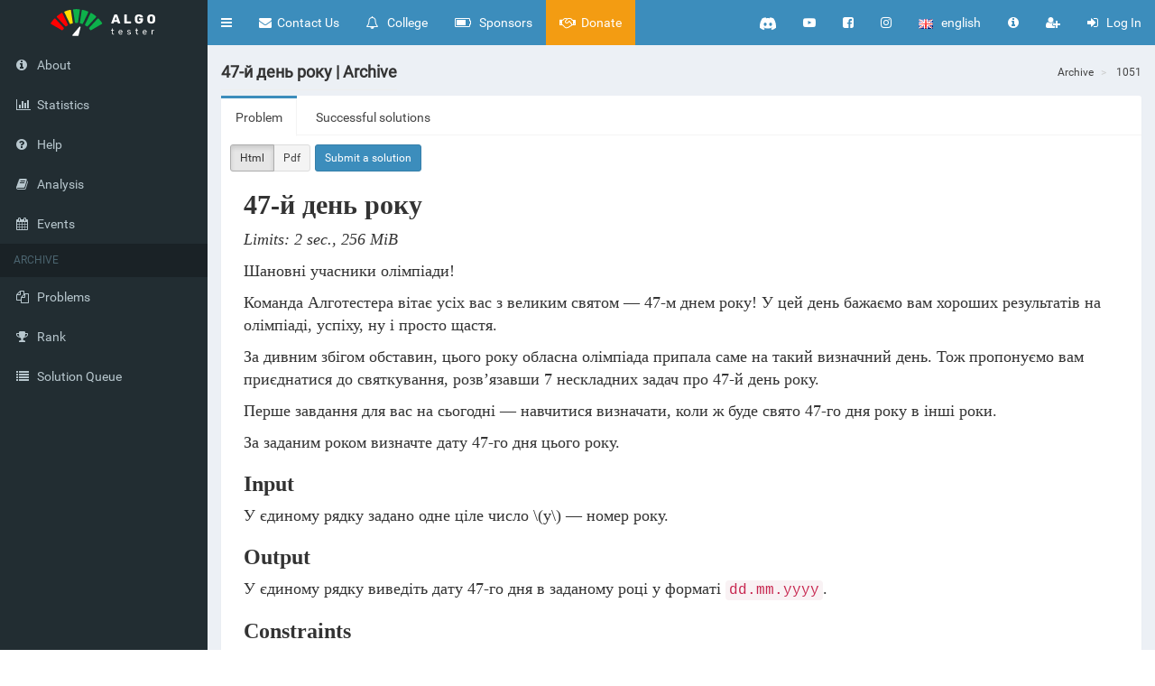

--- FILE ---
content_type: text/html; charset=utf-8
request_url: https://algotester.com/en/ArchiveProblem/DisplayWithEditor/40572
body_size: 5758
content:
<!DOCTYPE html>
<html lang="en">
<head>
    <meta charset="utf-8"/>
    <meta name="Viewport" content="width=device-width, initial-scale=1, maximum-scale=1, user-scalable=no">
    <meta name="keywords" content="algorithms,programming,competitive programming,contests,algorithmic competitions,coding,icpc,ioi,math,data structures,graph theory">
    <meta name="description" content="Algotester is a modern competitive programming platform, with a large archive of algorithmic problems, educational content, and regular competitions for high school and university students">
    <title>47-&#x439; &#x434;&#x435;&#x43D;&#x44C; &#x440;&#x43E;&#x43A;&#x443; | Archive | Algotester</title>
    
    <link rel="icon" type="image/svg+xml" href="/favicon.svg">
    <link rel="alternate icon" href="/favicon.ico">
    <link rel="stylesheet" href="/css/bundle.min.css?v=CCAFYXHslEd3HhR-LaXrxI_qDzDhDIfOCEkcn2LnU3w" />
    <link rel="stylesheet" href="/css/adminlte.min.css?v=9D0l77-8-rPmFLJMsf_BhRS5HiSReQP9BITFcyVsxuc" />
    <link rel="stylesheet" href="/css/site.min.css?v=BL5d0vKlQtDOEJFXZl5dak14nXLbg_dVT5sUj6CWM-A" />
    <script async src="https://www.googletagmanager.com/gtag/js?id=G-KZMEERSFGT"></script>
    <script>
      window.dataLayer = window.dataLayer || [];
      function gtag(){dataLayer.push(arguments);}
      gtag('js', new Date());
      gtag('config', 'G-KZMEERSFGT');
    </script>
</head>
<body class="fixed hold-transition skin-blue sidebar-mini ">
<div class="wrapper">
    <header class="main-header">
    <!-- Logo -->
    <a href="/en" class="logo">
        <!-- mini logo for sidebar mini 50x50 pixels -->
        <span class="logo-mini"><img style="padding:10px" src="/images/logo-mini.svg"/></span>
        <!-- logo for regular state and mobile devices -->
        <span class="logo-lg"><img style="padding:5px" src="/images/logo-large-h.svg"/></span>
    </a>

    <nav class="navbar navbar-static-top">
        <a href="#" class="sidebar-toggle" data-toggle="push-menu" role="button">
            <span class="sr-only">Toggle navigation</span>
        </a>
        <div class="navbar-header pull-right">
            <div class="navbar-custom-menu">
                <ul class="nav navbar-nav">

<li class="visible-lg"><a target="blank" href="https://discord.algotester.com"><img src="/images/discord-white.svg" style="height: 18px;"></a></li>
<li class="visible-lg"><a target="blank" href="https://youtube.algotester.com"><i class="fa fa-sm fa-youtube-play"></i></a></li>
<li class="visible-lg"><a target="blank" href="https://facebook.algotester.com"><i class="fa fa-sm fa-facebook-square"></i></a></li>
<li class="visible-lg"><a target="blank" href="https://instagram.algotester.com"><i class="fa fa-sm fa-instagram"></i></a></li>
<li class="dropdown hidden-lg">
    <a href="#" class="dropdown-toggle" data-toggle="dropdown">
        <i class="fa fa-sm fa-bullhorn"></i>
    </a>

    <ul class="dropdown-menu dropdown-menu-left">
        <li><a target="blank" href="https://discord.algotester.com"><img src="/images/discord-gray.svg" style="height: 18px;margin-right: 10px;">Discord</a></li>
        <li><a target="blank" href="https://youtube.algotester.com"><i class="fa fa-lg fa-youtube-play"></i>YouTube</a></li>
        <li><a target="blank" href="https://facebook.algotester.com"><i class="fa fa-lg fa-facebook-square"></i>Facebook</a></li>
        <li><a target="blank" href="https://instagram.algotester.com"><i class="fa fa-lg fa-instagram"></i>Instagram</a></li>
    </ul>
</li>                    <li class="dropdown">
    <a href="#" class="dropdown-toggle" data-toggle="dropdown">
        <img src="/flags/transparent.gif" class="flag flag-gb" />
        <span class="hidden-xs hidden-sm hidden-md">
            &nbsp;
            english
        </span>
    </a>
    <ul class="dropdown-menu dropdown-menu-right" role="menu">
            <li>
                <a href="/en/ArchiveProblem/DisplayWithEditor/40572">
                    <img src="/flags/transparent.gif" class="flag flag-gb" />
                    &nbsp;
                    english
                </a>
            </li>
            <li>
                <a href="/uk/ArchiveProblem/DisplayWithEditor/40572">
                    <img src="/flags/transparent.gif" class="flag flag-ua" />
                    &nbsp;
                    &#x443;&#x43A;&#x440;&#x430;&#x457;&#x43D;&#x441;&#x44C;&#x43A;&#x430;
                </a>
            </li>
    </ul>
</li>

<li class="dropdown hidden-xs">
    <a href="#" class="dropdown-toggle" data-toggle="dropdown">
        <i class="fa fa-sm fa-info-circle"></i>
    </a>
    <ul class="dropdown-menu bg-white" role="menu">
            <li><a href="/en/Home/ReleaseNotes">Algotester 4.8</a></li>
            <li><a href="/en/Home/ReleaseNotes">Build 771</a></li>
            <li><a href="/en/Home/ReleaseNotes">2025-12-30</a></li>
    </ul>
</li>                        <li class="hidden-xs" data-toggle="tooltip" title="Register">
        <a href="/en/Account/Register">
            <i class="fa fa-sm fa-user-plus"></i>
        </a>
    </li>
    <li>
        <a href="/en/Account/LogIn">
            <i class="fa fa-sm fa-sign-in"></i>
            <span class="hidden-xs hidden-sm">
                &nbsp;
                Log In
            </span>
        </a>
    </li>

                </ul>
            </div>
        </div>
        <div class="navbar-header pull-left">
            <div class="navbar-custom-menu">
<ul class="nav navbar-nav">
    <li>
        <a href="/en/Inquiry/Create">
            <i class="fa fa-sm fa-envelope"></i>
            <span class="hidden-xs hidden-sm hidden-md">&nbsp;Contact Us</span>
        </a>
    </li>
</ul>
<ul class="nav navbar-nav">
    <li>
        <a href="/college">
            <i class="fa fa-sm fa-bell-o"></i>
            <span class="hidden-xs hidden-sm hidden-md">
                &nbsp;
                College
            </span>
        </a>
    </li>
</ul>
<ul class="nav navbar-nav hidden-xs">
    <li>
        <a href="/en/Home/Sponsors">
            <i class="fa fa-sm fa-battery-three-quarters"></i>
            <span class="hidden-xs hidden-sm hidden-md">
                &nbsp;
                Sponsors
            </span>
        </a>
    </li>
</ul>
<ul class="nav navbar-nav">
    <li class="btn-warning">
        <a href="/en/Home/Donate">
            <i class="fa fa-sm fa-handshake-o"></i>
            <span class="hidden-xs">&nbsp;Donate</span>
        </a>
    </li>
</ul>
            </div>
        </div>
    </nav>
</header>
    <aside class="main-sidebar">
    <section class="sidebar">
        <ul class="sidebar-menu" data-widget="tree">
            <li>
                <a href="/en/Home/About">
                    <i class="fa fa-info-circle"></i>
                    <span>About</span>
                </a>
            </li>
            <li>
                <a href="/en/Home/Statistics">
                    <i class="fa fa-bar-chart"></i>
                    <span>Statistics</span>
                </a>
            </li>
            <li>
                <a href="/en/Home/Help">
                    <i class="fa fa-question-circle"></i>
                    <span>Help</span>
                </a>
            </li>
            <li>
                <a href="/en/Home/Analysis">
                    <i class="fa fa-book"></i>
                    <span>Analysis</span>
                </a>
            </li>
            <li>
                <a href="/en/Home/Events">
                    <i class="fa fa-calendar"></i>
                    <span>Events</span>
                </a>
            </li>
<li class="header"><span class="text-uppercase">Archive</span></li>
<li>
    <a href="/en/ArchiveProblem">
        <i class="fa fa-files-o"></i> <span>Problems</span>
    </a>
</li>
<li>
    <a href="/en/ArchiveProblem/Rank">
        <i class="fa fa-trophy"></i> <span>Rank</span>
    </a>
</li>
<li>
    <a href="/en/ArchiveProblem/SolutionQueue">
        <i class="fa fa-list"></i> <span>Solution Queue</span>
    </a>
</li>            
         </ul>
    </section>
</aside>

    <div class="content-wrapper">
        <section class="content-header">
                <h1>
                <span class='page-header'>47-&#x439; &#x434;&#x435;&#x43D;&#x44C; &#x440;&#x43E;&#x43A;&#x443; | Archive</span>
    </h1>
        <ol class="breadcrumb">
                    <li>
                        <a href="/en/ArchiveProblem">Archive</a>
                    </li>
                    <li>
                        <a href="/en/ArchiveProblem/Display/40572">1051</a>
                    </li>
        </ol>

        </section>
        <section class="content">
            
<div class="nav-tabs-custom">
    <ul class="nav nav-tabs">
        <li class="active">
            <a href="#home" data-toggle="tab">
                Problem
            </a>
        </li>
        <li class="">
            <a href="#solutions" data-toggle="tab">
                Successful solutions
            </a>
        </li>
        
    </ul>
    <div class="tab-content">
        <div class="tab-pane active" id="home">
            <div class="btn-toolbar">
                <div class="btn-group btn-group-toggle" data-toggle="buttons">
                    <label class="btn active btn-default btn-sm">
                        <input type="radio" name="statement" value="html" autocomplete="off" checked> Html
                    </label>
                    <label class="btn btn-default btn-sm">
                        <input type="radio" name="statement" value="pdf" autocomplete="off"> Pdf
                    </label>
                </div>
                <div class="btn-group">
                    <a href="#submit">
                        <button type="button" class="btn btn-primary btn-sm">Submit a solution</button>
                    </a>
                </div>
            </div>
            <div id="block-pdf" style="display:none; margin-top:20px">
                <div class="embed-responsive embed-responsive-16by9">
                        <div class="embed-responsive embed-responsive-16by9">
        <iframe class="embed-responsive-item" src="/pdfjs-5.4.449-dist/web/viewer.html?file=/en/ArchiveProblem/Pdf/40572#zoom=page-width&amp;pagemode=none"></iframe>
    </div>

                </div>
            </div>
            <div id="block-html">
                
<div class="container-fluid statement-html">

    <p><h1 class="problem-name">47-&#x439; &#x434;&#x435;&#x43D;&#x44C; &#x440;&#x43E;&#x43A;&#x443;</h1></p>
        <p><i>Limits: 2 sec., 256 MiB</i></p>

    <p class="preserve-formatting"><p>Шановні учасники олімпіади!</p>
<p>Команда Алготестера вітає усіх вас з великим святом — 47-м днем року!
У цей день бажаємо вам хороших результатів на олімпіаді, успіху, ну і
просто щастя.</p>
<p>За дивним збігом обставин, цього року обласна олімпіада припала саме
на такий визначний день. Тож пропонуємо вам приєднатися до святкування,
розв’язавши 7 нескладних задач про 47-й день року.</p>
<p>Перше завдання для вас на сьогодні — навчитися визначати, коли ж буде
свято 47-го дня року в інші роки.</p>
<p>За заданим роком визначте дату 47-го дня цього року.</p>
</p>

        <p><h1>Input</h1></p>
        <p class="preserve-formatting"><p>У єдиному рядку задано одне ціле число <span
class="math inline">\(y\)</span> — номер року.</p>
</p>

        <p><h1>Output</h1></p>
        <p class="preserve-formatting"><p>У єдиному рядку виведіть дату 47-го дня в заданому році у форматі
<code>dd.mm.yyyy</code>.</p>
</p>

        <p><h1>Constraints</h1></p>
        <p class="preserve-formatting"><p><span class="math inline">\(1900 \le y \le 2100\)</span>.</p>
</p>

        <p><h1>Samples</h1></p>

<table class="table table-bordered sample-test-table">
  <thead>
    <tr>
        <th class="col col-auto">
          Input (stdin)
          <button id="cp_i_80612_83817" type="button" class="btn btn-xs btn-light sample-test-copy btn-copy" data-target="i_80612_83817" data-success="&#x441;opied!">
            &#x441;opy
          </button>
        </th>
        <th class="col col-auto">
          Output (stdout)
          <button id="cp_o_80612_83817" type="button" class="btn btn-xs btn-light sample-test-copy btn-copy" data-target="o_80612_83817" data-success="&#x441;opied!">
            &#x441;opy
          </button>
        </th>
      </tr>
  </thead>
  <tbody>
      <tr class="sample-test-content">
        <td id="i_80612_83817">2019</td>
        <td id="o_80612_83817">16.02.2019</td>
      </tr>
  </tbody>
</table>
</div>
            </div>
                <div class="container-fluid">
                    <i><strong>Source:</strong> &#x41E;&#x431;&#x43B;&#x430;&#x441;&#x43D;&#x430; &#x43E;&#x43B;&#x456;&#x43C;&#x43F;&#x456;&#x430;&#x434;&#x430; 2019</i>
                </div>
            <br/>
            <div style="padding-top: 60px; margin-top: -60px;" id="submit">
                <div class="panel panel-primary">
                    <div class="panel-heading">
                        <h3 class="panel-title">Submit a solution</h3>
                    </div>
                    <div class="panel-body">
<div class="row">
    <div class="col-md-6">
<form action="/en/ArchiveProblem/DisplayWithEditor/40572" class="form-horizontal" id="solution-submission-form" method="post" role="form">            <div class="form-group">
                <label class="control-label col-md-2"></label>
                <div class="col-md-10">
                    <div class="btn-group btn-group-toggle" data-toggle="buttons">
                        <label class="btn btn-default btn-sm">
                            <input type="radio" name="editor" value="file" autocomplete="off" data-href="https://algotester.com/en/ArchiveProblem/DisplayWithFile/40572#submit"> File
                        </label>
                        <label class="btn btn-default btn-sm active">
                            <input type="radio" name="editor" value="source-code" autocomplete="off" data-href="https://algotester.com/en/ArchiveProblem/DisplayWithEditor/40572#submit"> Source Code
                        </label>
                    </div>
                </div>
            </div>



<script>
    var editorModeByCompilerId = {"1":"c_cpp","2":"csharp","3":"pascal","4":"java","5":"python","6":"sql","7":"fsharp","8":null,"9":"txt","10":"c_cpp","11":"python","12":"javascript","13":"golang","14":"ruby","15":"rust","16":"c_cpp","17":"pascal","18":"java","19":"sh","20":"c_cpp","21":"c_cpp","22":"java","23":"python","24":"python","25":"python","26":"csharp","27":"fsharp"};
    var fileExtensionByCompilerId = {"1":"cpp","2":"cs","3":"pas","4":"java","5":"py","6":"sql","7":"fs","8":"zip","9":"txt","10":"cpp","11":"py","12":"js","13":"go","14":"rb","15":"rs","16":"cpp","17":"pas","18":"java","19":"sh","20":"cpp","21":"c","22":"java","23":"py","24":"py","25":"py","26":"cs","27":"fs"};
</script>

<div class="form-group"><label class="control-label col-md-2" for="CompilerId">Compiler</label><div class="col-md-10"><select class="form-control" data-val="true" data-val-required="The &quot;Compiler&quot; is required" id="CompilerId" name="CompilerId"><option value="">&lt;No Selection&gt;</option>
<option selected="selected" value="20">C&#x2B;&#x2B;</option>
<option value="22">Java</option>
<option value="24">Python</option>
<option value="25">PyPy</option>
<option value="26">C#</option>
<option value="27">F#</option>
<option value="21">C</option>
<option value="15">Rust</option>
<option value="14">Ruby</option>
<option value="13">Go</option>
<option value="12">Node.js</option>
<option value="17">Pascal</option>
</select><span class="text-danger field-validation-valid" data-valmsg-for="CompilerId" data-valmsg-replace="true"></span></div></div>

<div class="form-group"><label class="control-label col-md-2" for="FileName">File</label><div class="col-md-10"><input class="form-control text-box single-line" data-val="true" data-val-length="The &quot;File&quot; must have between 0 and 128 characters, inclusive" data-val-length-max="128" data-val-required="The &quot;File&quot; is required" id="FileName" maxlength="128" name="FileName" type="text" value="main.cpp" /><span class="text-danger field-validation-valid" data-valmsg-for="FileName" data-valmsg-replace="true"></span></div></div>
<div class="form-group">
    <input class="ace-editor ace-editor-350 disabled" data-ace-mode="c_cpp" data-val="true" data-val-length="The &quot;Source Code&quot; must have between 0 and 65536 characters, inclusive" data-val-length-max="65536" data-val-required="The &quot;Source Code&quot; is required" id="File" name="File" type="hidden" value="" />
    <span class="text-danger field-validation-valid" data-valmsg-for="File" data-valmsg-replace="true"></span>
</div>    <div class="form-group">
        <div class="col-md-offset-2 col-md-10">
            <input type="submit" value="Submit" class="btn btn-default" />
        </div>
    </div>
<input name="__RequestVerificationToken" type="hidden" value="CfDJ8D1uHRWPJvBJuqBCz0cuprGtPARnrKhCTE0LW6aiMtNNTwXBJeXQ9acRUpS72p4Q2Vohx3R731cfiIHFpyWf5o2tgHPa4MSj75N_blAhEZdwGqtDZqB9AdWqU3ga7NCWo8RzB5kF8Vi-7g9NuBrOTPo" /></form>    </div>
    <div class="col-md-6">
    </div>
</div>
                    </div>
                </div>
            </div>
            <div id="mySolutions">
                <table data-loading-font-size="14" data-page-list="" data-page-size="100" data-pagination="true" data-show-refresh="true" data-side-pagination="server" data-toggle="table" data-url-copy="/en/ProblemSolution/DisplayArchiveList/40572?actions=4" id="ProblemSolution-DisplayArchiveList"><thead><th data-field="ElementType" data-visible="false">Element Type</th><th data-field="TimeCreated" data-formatter="app.table.formatter.date.fromNow">Created</th><th data-field="Contestant" data-visible="false">Who</th><th data-field="Problem" data-visible="false">Problem</th><th data-align="center" data-field="Compiler">Compiler</th><th data-align="center" data-field="Result" data-formatter="app.table.formatter.url">Result</th><th data-align="right" data-field="TimePeak" data-formatter="app.table.formatter.double.fixed3">Time (sec.)</th><th data-align="right" data-field="MemoryPeak" data-formatter="app.table.formatter.double.fixed3">Memory (MiB)</th><th data-field="Id" data-visible="false">#</th><th data-field="Actions" data-formatter="app.table.formatter.action.list">Actions</th></thead></table>
            </div>
        </div>
        <div class="tab-pane" id="solutions">
            <div id="problem-solutions">
                <table data-loading-font-size="14" data-page-list="" data-page-size="100" data-pagination="true" data-side-pagination="server" data-toggle="table" data-url-copy="/en/ProblemSolution/ProblemAcceptedList/80612?actions=4" id="ProblemSolution-ProblemAcceptedList"><thead><th data-field="ElementType" data-visible="false">Element Type</th><th data-field="TimeCreated" data-formatter="app.table.formatter.date.fromNow">Created</th><th data-field="Contestant" data-formatter="app.table.formatter.url">Who</th><th data-field="Problem" data-formatter="app.table.formatter.url">Problem</th><th data-align="center" data-field="Compiler">Compiler</th><th data-align="center" data-field="Result" data-formatter="app.table.formatter.url">Result</th><th data-align="right" data-field="TimePeak" data-formatter="app.table.formatter.double.fixed3">Time (sec.)</th><th data-align="right" data-field="MemoryPeak" data-formatter="app.table.formatter.double.fixed3">Memory (MiB)</th><th data-field="Id" data-formatter="app.table.formatter.action.dropdown">#</th><th data-field="Actions" data-formatter="app.table.formatter.empty" data-visible="false">Actions</th></thead></table>
            </div>
        </div>
    </div>
</div>

        </section>
    </div>
    <footer class="main-footer">
        <div class="pull-right">
            <span class=" hidden-xs">
                <a target="blank" href="https://algotester.org.ua">Algotester</a>
                &nbsp;
            </span>
            <a target="blank" href="https://algotester.org.ua"><i class="fa fa-lg fa-globe"></i></a>
            &nbsp;
            <a target="blank" href="https://discord.algotester.com">
                <img src="/images/discord-gray.svg" style="height: 20px;"></img>
            </a>
            &nbsp;
            <a target="blank" href="https://youtube.algotester.com"><i class="fa fa-lg fa-youtube-play"></i></a>
            &nbsp;
            <a target="blank" href="https://facebook.algotester.com"><i class="fa fa-lg fa-facebook-square"></i></a>
            &nbsp;
            <a target="blank" href="https://instagram.algotester.com"><i class="fa fa-lg fa-instagram"></i></a>
        </div>
    <div>
        <strong>
            &copy; 2013-2026
            &nbsp;-&nbsp;
            <a href="/en">algotester.com</a>
        </strong>
        <span class="hidden-xs">
            .&nbsp;All rights reserved.
        </span> 
    </div>
</footer>

    <script src="/js/bundle.min.js?v=go2R-XSvoJxaeQOvJrcgB_n5hicUtNpO2VVoCPnvtzg"></script>
    <script src="/js/signalr.js?v=JaaIIjNxL8QNOp32zMkcCPoV4kjeFtBonXoAMxopay4"></script>
    <script src="/js/site.js?v=aXnfLtSXCo-Tkhh-0qJqWXMP09TW-5FWHQXq3dd9Ehk"></script>
    <script>
        window.MathJax = {
            tex: {
                inlineMath: [['$', '$'], ['\\(', '\\)']],
                macros: {
                    ss: "{\\beta}",
                    noindent: "",
                    item: "-"
                },
                autoload: {
                    color: [],
                    colorv2: ['color']
                },
                packages: {'[+]': ['noerrors']}
            },
            options: {
                ignoreHtmlClass: 'tex2jax_ignore',
                processHtmlClass: 'tex2jax_process'
            },
            loader: {
                load: ['input/asciimath', '[tex]/noerrors']
            }
        };
    </script>
    <script defer src="/js/MathJax/tex-mml-chtml.min.js"></script>
    
    
    <script type="text/javascript">
    app.notice.data = [];
</script>
</div>
</body>
</html>


--- FILE ---
content_type: image/svg+xml
request_url: https://algotester.com/images/discord-white.svg
body_size: 927
content:
<!DOCTYPE svg PUBLIC "-//W3C//DTD SVG 1.1//EN" "http://www.w3.org/Graphics/SVG/1.1/DTD/svg11.dtd">
<!-- Uploaded to: SVG Repo, www.svgrepo.com, Transformed by: SVG Repo Mixer Tools -->
<svg width="800px" height="800px" viewBox="0 0 24.00 24.00" id="meteor-icon-kit__regular-discord" fill="none" xmlns="http://www.w3.org/2000/svg" stroke="#000000" stroke-width="0.00024000000000000003">
<g id="SVGRepo_bgCarrier" stroke-width="0"/>
<g id="SVGRepo_tracerCarrier" stroke-linecap="round" stroke-linejoin="round"/>
<g id="SVGRepo_iconCarrier"> <g clip-path="url(#clip0_525_68)"> <path d="M20.317 4.54101C18.7873 3.82774 17.147 3.30224 15.4319 3.00126C15.4007 2.99545 15.3695 3.00997 15.3534 3.039C15.1424 3.4203 14.9087 3.91774 14.7451 4.30873C12.9004 4.02808 11.0652 4.02808 9.25832 4.30873C9.09465 3.90905 8.85248 3.4203 8.64057 3.039C8.62448 3.01094 8.59328 2.99642 8.56205 3.00126C6.84791 3.30128 5.20756 3.82678 3.67693 4.54101C3.66368 4.54681 3.65233 4.5565 3.64479 4.56907C0.533392 9.29283 -0.31895 13.9005 0.0991801 18.451C0.101072 18.4733 0.11337 18.4946 0.130398 18.5081C2.18321 20.0401 4.17171 20.9701 6.12328 21.5866C6.15451 21.5963 6.18761 21.5847 6.20748 21.5585C6.66913 20.9179 7.08064 20.2424 7.43348 19.532C7.4543 19.4904 7.43442 19.441 7.39186 19.4246C6.73913 19.173 6.1176 18.8662 5.51973 18.5178C5.47244 18.4897 5.46865 18.421 5.51216 18.3881C5.63797 18.2923 5.76382 18.1926 5.88396 18.0919C5.90569 18.0736 5.93598 18.0697 5.96153 18.0813C9.88928 19.9036 14.1415 19.9036 18.023 18.0813C18.0485 18.0687 18.0788 18.0726 18.1015 18.091C18.2216 18.1916 18.3475 18.2923 18.4742 18.3881C18.5177 18.421 18.5149 18.4897 18.4676 18.5178C17.8697 18.8729 17.2482 19.173 16.5945 19.4236C16.552 19.4401 16.533 19.4904 16.5538 19.532C16.9143 20.2414 17.3258 20.9169 17.7789 21.5576C17.7978 21.5847 17.8319 21.5963 17.8631 21.5866C19.8241 20.9701 21.8126 20.0401 23.8654 18.5081C23.8834 18.4946 23.8948 18.4742 23.8967 18.452C24.3971 13.1911 23.0585 8.6212 20.3482 4.57004C20.3416 4.5565 20.3303 4.54681 20.317 4.54101ZM8.02002 15.6802C6.8375 15.6802 5.86313 14.577 5.86313 13.222C5.86313 11.8671 6.8186 10.7639 8.02002 10.7639C9.23087 10.7639 10.1958 11.8768 10.1769 13.222C10.1769 14.577 9.22141 15.6802 8.02002 15.6802ZM15.9947 15.6802C14.8123 15.6802 13.8379 14.577 13.8379 13.222C13.8379 11.8671 14.7933 10.7639 15.9947 10.7639C17.2056 10.7639 18.1705 11.8768 18.1516 13.222C18.1516 14.577 17.2056 15.6802 15.9947 15.6802Z" fill="#ffffff"/> </g> <defs> <clipPath id="clip0_525_68"> <rect width="24" height="24" fill="white"/> </clipPath> </defs> </g>
</svg>